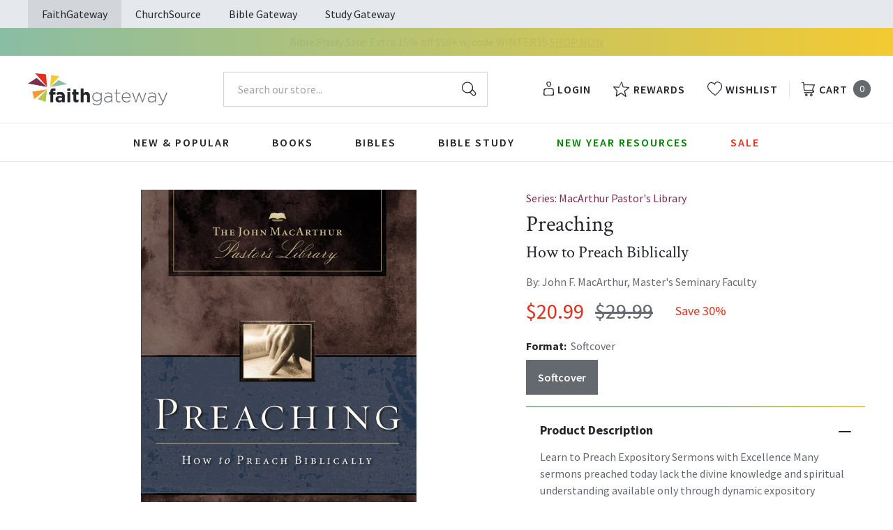

--- FILE ---
content_type: text/html; charset=utf-8
request_url: https://faithgateway.com/products/preaching-how-to-preach-biblically?view=json
body_size: 2687
content:


{
  "available": true,
  "collections": [{"id":82461786223,"handle":"all-products","title":"All Products","updated_at":"2026-01-14T06:02:14-06:00","body_html":"","published_at":"2018-10-02T13:24:23-05:00","sort_order":"best-selling","template_suffix":null,"disjunctive":false,"rules":[{"column":"variant_price","relation":"greater_than","condition":"0.00"}],"published_scope":"web"},{"id":82464211055,"handle":"books","title":"Books","updated_at":"2026-01-14T06:02:14-06:00","body_html":"","published_at":"2018-10-02T13:29:56-05:00","sort_order":"best-selling","template_suffix":"","disjunctive":true,"rules":[{"column":"tag","relation":"equals","condition":"FG-Books"},{"column":"tag","relation":"equals","condition":"FG-Christian Living"},{"column":"tag","relation":"equals","condition":"FG-Devotionals"},{"column":"tag","relation":"equals","condition":"FG-Self Help\/Personal Growth"},{"column":"tag","relation":"equals","condition":"FG-Prayer"},{"column":"tag","relation":"equals","condition":"FG-Parenting"},{"column":"tag","relation":"equals","condition":"FG-Marriage"},{"column":"tag","relation":"equals","condition":"FG-Grief \u0026 Recovery"},{"column":"tag","relation":"equals","condition":"FG-Non Fiction"},{"column":"tag","relation":"equals","condition":"FG-Biography"},{"column":"tag","relation":"equals","condition":"FG-Business\/Leadership"},{"column":"tag","relation":"equals","condition":"FG-Fiction"},{"column":"tag","relation":"equals","condition":"FG-Romance"},{"column":"tag","relation":"equals","condition":"FG-Suspense"},{"column":"tag","relation":"equals","condition":"FG-Historical Fiction"},{"column":"tag","relation":"equals","condition":"FG-Contemporary"},{"column":"tag","relation":"equals","condition":"FG-Sci-Fi\/Fantasy"},{"column":"tag","relation":"equals","condition":"FG-Mystery"},{"column":"tag","relation":"equals","condition":"FG-Amish Fiction"},{"column":"tag","relation":"equals","condition":"FG-Academic"},{"column":"tag","relation":"equals","condition":"FG-Apologetics"},{"column":"tag","relation":"equals","condition":"FG-Theology"},{"column":"tag","relation":"equals","condition":"FG-Language Studies"},{"column":"tag","relation":"equals","condition":"FG-Inspirational"},{"column":"tag","relation":"equals","condition":"FG-Gift Books"},{"column":"tag","relation":"equals","condition":"FG-Promise Books"},{"column":"tag","relation":"equals","condition":"FG-Seasonal\/Holiday"}],"published_scope":"web"},{"id":82464374895,"handle":"business-leadership","title":"Business \u0026 Leadership","updated_at":"2026-01-14T15:05:26-06:00","body_html":"","published_at":"2018-10-02T13:30:01-05:00","sort_order":"best-selling","template_suffix":"","disjunctive":false,"rules":[{"column":"tag","relation":"equals","condition":"FG-Business\/Leadership"},{"column":"variant_inventory","relation":"greater_than","condition":"0"}],"published_scope":"web"},{"id":82464964719,"handle":"christian-living","title":"Christian Living","updated_at":"2026-01-14T06:02:14-06:00","body_html":"","published_at":"2018-10-02T13:30:20-05:00","sort_order":"manual","template_suffix":"","disjunctive":true,"rules":[{"column":"tag","relation":"equals","condition":"FG-Christian Living"},{"column":"tag","relation":"equals","condition":"FG-Devotionals"},{"column":"tag","relation":"equals","condition":"FG-Self Help\/Personal Growth"},{"column":"tag","relation":"equals","condition":"FG-Prayer"},{"column":"tag","relation":"equals","condition":"FG-Parenting"},{"column":"tag","relation":"equals","condition":"FG-Marriage"},{"column":"tag","relation":"equals","condition":"FG-Grief \u0026 Recovery"}],"published_scope":"web"},{"id":82468372591,"handle":"non-fiction","title":"Nonfiction","updated_at":"2026-01-14T06:02:14-06:00","body_html":"","published_at":"2018-10-02T13:32:33-05:00","sort_order":"best-selling","template_suffix":"","disjunctive":true,"rules":[{"column":"tag","relation":"equals","condition":"FG-Biography"},{"column":"tag","relation":"equals","condition":"Non Fiction"},{"column":"tag","relation":"equals","condition":"FG-Business\/Leadership"},{"column":"tag","relation":"equals","condition":"FG-Non Fiction"}],"published_scope":"web"}],
  "compare_at_price_max": 2999,
  "compare_at_price_min": 2999,
  "compare_at_price_varies": false,
  "description": "\u003cp\u003e\u003cstrong\u003eLearn to Preach Expository Sermons with Excellence\u003c\/strong\u003e\u003c\/p\u003e\n\u003cp\u003eMany sermons preached today lack the divine knowledge and spiritual understanding available only through dynamic expository preaching. In \u003cem\u003ePreaching: How to Preach Biblically\u003c\/em\u003e, John MacArthur’s well-known passion for the Bible combines with the expertise of faculty members at The Master's Seminary to inspire and equip preachers in effective biblical preaching.\u003c\/p\u003e\n\u003cp\u003e\u003cem\u003ePreaching: How to Preach Biblically\u003c\/em\u003e flows from biblical foundations for expository preaching through a detailed process of developing expositions and creating sermons to the actual delivery of expository messages, connecting what pastors learn in seminary with the sermons preached in a local church. This volume shows how to progress purposefully from one phase to the next in preparing to minister to God's people through preaching.\u003c\/p\u003e\n\u003cp\u003eThis book answers these questions and more:\u003c\/p\u003e\n\u003cul\u003e\n\u003cli\u003eWhat is expository, biblical preaching?\u003c\/li\u003e\n\u003cli\u003eWhat are the theological and historical foundations for insisting on expository preaching?\u003c\/li\u003e\n\u003cli\u003eWhat are the steps involved in preparation for and participation in biblical preaching?\u003c\/li\u003e\n\u003cli\u003eWhat models exist for expository preaching today?\u003c\/li\u003e\n\u003c\/ul\u003e\n\u003cp\u003eThe Master's Seminary faculty, with over thirty years' experience in preaching and seminary training of preachers, contributes a treasury of expertise alongside insights from expositor John MacArthur. While united on their commitment to exposition, the variety of individual expressions and methodological preferences discussed offers beneficial assistance for any preacher seeking a higher level of expository excellence.\u003c\/p\u003e",
  "featured_image": "\/\/faithgateway.com\/cdn\/shop\/files\/9780310132493.jpg?v=1762443047",
  "featured_media": {"alt":"9780310132493","id":27292668002440,"position":1,"preview_image":{"aspect_ratio":0.669,"height":1200,"width":803,"src":"\/\/faithgateway.com\/cdn\/shop\/files\/9780310132493.jpg?v=1762443047"},"aspect_ratio":0.669,"height":1200,"media_type":"image","src":"\/\/faithgateway.com\/cdn\/shop\/files\/9780310132493.jpg?v=1762443047","width":803},
  "first_available_variant": {"id":39251887554696,"title":"Softcover","option1":"Softcover","option2":null,"option3":null,"sku":"9780310132493","requires_shipping":true,"taxable":true,"featured_image":{"id":34919657439368,"product_id":1547941675119,"position":1,"created_at":"2024-05-04T05:05:59-05:00","updated_at":"2025-11-06T09:30:47-06:00","alt":"9780310132493","width":803,"height":1200,"src":"\/\/faithgateway.com\/cdn\/shop\/files\/9780310132493.jpg?v=1762443047","variant_ids":[39251887554696]},"available":true,"name":"Preaching: How to Preach Biblically - Softcover","public_title":"Softcover","options":["Softcover"],"price":2099,"weight":295,"compare_at_price":2999,"inventory_management":null,"barcode":"9780310132493","featured_media":{"alt":"9780310132493","id":27292668002440,"position":1,"preview_image":{"aspect_ratio":0.669,"height":1200,"width":803,"src":"\/\/faithgateway.com\/cdn\/shop\/files\/9780310132493.jpg?v=1762443047"}},"requires_selling_plan":false,"selling_plan_allocations":[],"quantity_rule":{"min":1,"max":null,"increment":1}},
  "handle": "preaching-how-to-preach-biblically",
  "has_only_default_variant": false,
  "id": 1547941675119,
  "images": ["\/\/faithgateway.com\/cdn\/shop\/files\/9780310132493.jpg?v=1762443047"],
  "options": ["Format"],
  "options_with_values": [{"name":"Format","position":1,"values":["Softcover"]}],
  "price": 2099,
  "price_max": 2099,
  "price_min": 2099,
  "price_varies": false,
  "selected_variant": null,
  "selected_or_first_available_variant": {"id":39251887554696,"title":"Softcover","option1":"Softcover","option2":null,"option3":null,"sku":"9780310132493","requires_shipping":true,"taxable":true,"featured_image":{"id":34919657439368,"product_id":1547941675119,"position":1,"created_at":"2024-05-04T05:05:59-05:00","updated_at":"2025-11-06T09:30:47-06:00","alt":"9780310132493","width":803,"height":1200,"src":"\/\/faithgateway.com\/cdn\/shop\/files\/9780310132493.jpg?v=1762443047","variant_ids":[39251887554696]},"available":true,"name":"Preaching: How to Preach Biblically - Softcover","public_title":"Softcover","options":["Softcover"],"price":2099,"weight":295,"compare_at_price":2999,"inventory_management":null,"barcode":"9780310132493","featured_media":{"alt":"9780310132493","id":27292668002440,"position":1,"preview_image":{"aspect_ratio":0.669,"height":1200,"width":803,"src":"\/\/faithgateway.com\/cdn\/shop\/files\/9780310132493.jpg?v=1762443047"}},"requires_selling_plan":false,"selling_plan_allocations":[],"quantity_rule":{"min":1,"max":null,"increment":1}},
  "tags": ["Age Range: Adult","Author: John F. MacArthur","Author: Master's Seminary Faculty","CS SAS Fall 24 - Pastor Resources","CS SAS Winter 24 - Pastor Favorites","CS SAS Winter 25 - Pastor Resources","CS SAS Winter 26 - Pastor Resources","English","FG-Business\/Leadership","FG-Christian Living","POD","Pub Group: Study Resources - Thomas Nelson","REL074000","REL080000","REL108030","SASJan2023","SASJan2023-Pastor Reads","Series: MacArthur Pastor's Library","Softcover","Standard Discount Tag","Thomas Nelson"],
  "title": "Preaching: How to Preach Biblically",
  "type": "Softcover",
  "url": "\/products\/preaching-how-to-preach-biblically",
  "isbn10": null,
  "variants": [{
        "available": true,
        "compare_at_price": 2999,
        "id": 39251887554696,
        "image": "\/\/faithgateway.com\/cdn\/shop\/files\/9780310132493.jpg?v=1762443047",
        "inventory_quantity": 217,
        "option1": "Softcover",
        "option2": null,
        "option3": null,
        "options": ["Softcover"],
        "price": 2099,
        "requires_shipping": true,
        "selected": false,
        "title": "Softcover",
        "url": "\/products\/preaching-how-to-preach-biblically?variant=39251887554696",
        "sku": "9780310132493",
        "barcode": "9780310132493","weight": "0.65 lb","metafields": {
          "digital": false,
          "publish_date": "04\/13\/2021",
          "promo": false,
          "contributor": "John F. MacArthur , Master's Seminary Faculty","narrators": false,
          "contributor_bio_short": "\u0026lt;p\u0026gt;Widely known for his thorough, candid approach to teaching God\u0026#39;s Word, John MacArthur is a popular author and conference speaker. He has served as pastor-teacher of Grace Community Church in Sun Valley, California, since 1969. John and his wife, Patricia, have four married children and fifteen grandchildren. John\u0026#39;s pulpit ministry has been extended around the globe through his media ministry, Grace to You, and its satellite offices in seven countries. In addition to producing daily radio programs for nearly two thousand English and Spanish radio outlets worldwide, Grace to You distributes books, software, and digital recordings by John MacArthur. John is chancellor of The Master\u0026#39;s University and Seminary and has written hundreds of books and study guides, each one biblical and practical. Bestselling titles include \u0026lt;em\u0026gt;The Gospel According to Jesus\u0026lt;\/em\u0026gt;, \u0026lt;em\u0026gt;Twelve Ordinary Men\u0026lt;\/em\u0026gt;, \u0026lt;em\u0026gt;Twelve Extraordinary Women\u0026lt;\/em\u0026gt;, \u0026lt;em\u0026gt;Slave\u0026lt;\/em\u0026gt;, and \u0026lt;em\u0026gt;The MacArthur Study Bible\u0026lt;\/em\u0026gt;, a 1998 ECPA Gold Medallion recipient.\u0026lt;\/p\u0026gt;",
          "publishdate": "04\/13\/2021",
          "publisher": "Thomas Nelson",
          "series": "MacArthur Pastor's Library",
          "features_and_benefits": false,
          "format": "Softcover",
          "language": "English", 
          "variant_description": "\u003cp\u003e\u003cstrong\u003eLearn to Preach Expository Sermons with Excellence\u003c\/strong\u003e\u003c\/p\u003e\n\u003cp\u003eMany sermons preached today lack the divine knowledge and spiritual understanding available only through dynamic expository preaching. In \u003cem\u003ePreaching: How to Preach Biblically\u003c\/em\u003e, John MacArthur\u0026#x2019;s well-known passion for the Bible combines with the expertise of faculty members at The Master's Seminary to inspire and equip preachers in effective biblical preaching.\u003c\/p\u003e\n\u003cp\u003e\u003cem\u003ePreaching: How to Preach Biblically\u003c\/em\u003e flows from biblical foundations for expository preaching through a detailed process of developing expositions and creating sermons to the actual delivery of expository messages, connecting what pastors learn in seminary with the sermons preached in a local church. This volume shows how to progress purposefully from one phase to the next in preparing to minister to God's people through preaching.\u003c\/p\u003e\n\u003cp\u003eThis book answers these questions and more:\u003c\/p\u003e\n\u003cul\u003e\n\u003cli\u003eWhat is expository, biblical preaching?\u003c\/li\u003e\n\u003cli\u003eWhat are the theological and historical foundations for insisting on expository preaching?\u003c\/li\u003e\n\u003cli\u003eWhat are the steps involved in preparation for and participation in biblical preaching?\u003c\/li\u003e\n\u003cli\u003eWhat models exist for expository preaching today?\u003c\/li\u003e\n\u003c\/ul\u003e\n\u003cp\u003eThe Master's Seminary faculty, with over thirty years' experience in preaching and seminary training of preachers, contributes a treasury of expertise alongside insights from expositor John MacArthur. While united on their commitment to exposition, the variety of individual expressions and methodological preferences discussed offers beneficial assistance for any preacher seeking a higher level of expository excellence.\u003c\/p\u003e",
          "variant_description_short": false,
          "isbn13": null,
          "ebook_isbn": null,"case_weight": "18.21 lb","physical_length": 9.2,
          "physical_width": 6.15,
          "physical_thickness": 1.0,"case_qty": "28",
          "lengthunit": "Pages",
          "length": "384",
          "pointsize": null,
          "bulk_pricing_message": "",
          "case_variant_link": null
        }
      }
      
]
}

--- FILE ---
content_type: text/css;charset=UTF-8
request_url: https://cached.rebuyengine.com/api/v1/widgets/styles?id=249778&format=css&cache_key=1768443688
body_size: -486
content:
#rebuy-widget-249778 .rebuy-variant-title{display:block}